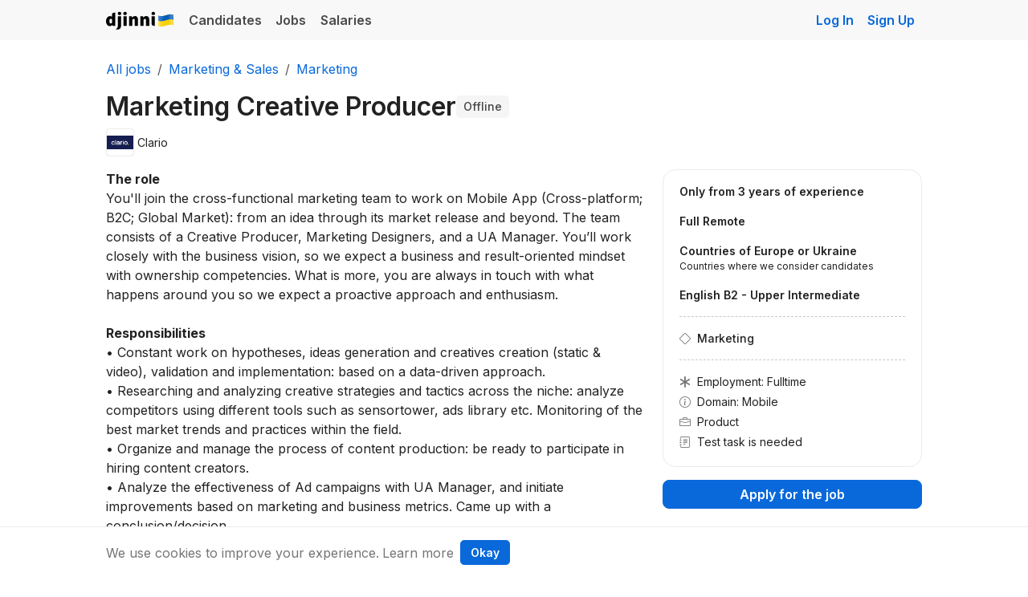

--- FILE ---
content_type: text/html; charset=utf-8
request_url: https://djinni.co/jobs/628176-marketing-creative-producer/
body_size: 8232
content:


















<!doctype html>
<html lang="en">
  <head>
  
<!-- ✨🧞‍♂️✨ 2 -->
    <title>Marketing Creative Producer at Clario – Djinni</title><meta charset="utf-8">
<meta http-equiv="x-ua-compatible" content="ie=edge">
<meta name="viewport" content="width=device-width, initial-scale=1">


  

  
  <meta name="ahrefs-site-verification" content="e3fb4f761d8fc47e3989aa951de60e8790deb948c9050a096c02e8c189ed4d54">
  <meta name="google-translate-customization" content="43b319e88d47400c-2c58b02d438c987e-gbc703ae24e1d942c-9"/>

    
  <meta name="description" content="The role
You&#39;ll join the cross-functional marketing team to work on Mobile App (Cross-platform; B2C; Global Market): from an idea through its market release...">
  <link rel="canonical" href="https://djinni.co/jobs/628176-marketing-creative-producer/">
  


    
  
  
    
  

  <meta property="og:type" content="article" />
  <meta property="og:title" content="Marketing Creative Producer at Clario " />
  <meta property="og:description" content="The role<br>You&#x27;ll join the cross-functional marketing team to work on Mobile App (Cross-platform; B2C; Global Market): from an idea through its market release and beyond. The team consists of a..." />
  <meta property="og:url" content="https://djinni.co/jobs/628176-marketing-creative-producer/" />
  <meta property="og:image" content="https://p.djinni.co/8c/0115815dc4d255adf9d2732d0a2ea3/Group_3_b8CkPMD_400.png">
  <meta name="twitter:card" content="summary" />
  <meta name="twitter:description" content="The role<br>You&#x27;ll join the cross-functional marketing team to work on Mobile App (Cross-platform; B2C; Global Market): from an idea through its market release and beyond. The team consists of a..." />
  <meta name="twitter:title" content="Marketing Creative Producer at Clario " />
  <meta name="twitter:image" content="https://p.djinni.co/8c/0115815dc4d255adf9d2732d0a2ea3/Group_3_b8CkPMD_400.png">
<meta name="application-name" content="&nbsp;"/>
<meta name="msapplication-TileColor" content="#4859FF" />
<meta name="msapplication-square310x310logo" content="/static/favicons/v03/mstile-310x310.png" />
<meta name="msapplication-square150x150logo" content="/static/favicons/v03/mstile-150x150.png" />
<meta name="msapplication-TileImage" content="/static/favicons/v03/mstile-144x144.png" />
<meta name="msapplication-square70x70logo" content="/static/favicons/v03/mstile-70x70.png" />

<link rel="apple-touch-icon-precomposed" sizes="152x152" href="/static/favicons/v03/apple-touch-icon-152x152.png" />
<link rel="apple-touch-icon-precomposed" sizes="144x144" href="/static/favicons/v03/apple-touch-icon-144x144.png" />
<link rel="apple-touch-icon-precomposed" sizes="120x120" href="/static/favicons/v03/apple-touch-icon-120x120.png" />
<link rel="apple-touch-icon-precomposed" sizes="114x114" href="/static/favicons/v03/apple-touch-icon-114x114.png" />
<link rel="apple-touch-icon-precomposed" sizes="76x76" href="/static/favicons/v03/apple-touch-icon-76x76.png" />
<link rel="apple-touch-icon-precomposed" sizes="72x72" href="/static/favicons/v03/apple-touch-icon-72x72.png" />
<link rel="apple-touch-icon-precomposed" sizes="60x60" href="/static/favicons/v03/apple-touch-icon-60x60.png" />
<link rel="apple-touch-icon-precomposed" sizes="57x57" href="/static/favicons/v03/apple-touch-icon-57x57.png" />

<link rel="icon" type="image/png" href="/static/favicons/v03/favicon-196x196.png" sizes="196x196" />
<link rel="icon" type="image/png" href="/static/favicons/v03/favicon-128.png" sizes="128x128" />
<link rel="icon" type="image/png" href="/static/favicons/v03/favicon-96x96.png" sizes="96x96" />
<link rel="icon" type="image/png" href="/static/favicons/v03/favicon-32x32.png" sizes="32x32" />
<link rel="icon" type="image/png" href="/static/favicons/v03/favicon-16x16.png" sizes="16x16" /><link rel="preconnect" href="https://fonts.googleapis.com">
<link rel="preconnect" href="https://fonts.gstatic.com" crossorigin>
<link href="https://fonts.googleapis.com/css2?family=Inter:wght@400;500;600;700&display=swap" rel="stylesheet">
<link rel="stylesheet" href="/static/fonts/bi/bootstrap-icons.min.css">
<link rel="preload" href="/static/fonts/bi/fonts/bootstrap-icons.woff2" as="font" type="font/woff2" crossorigin>
  


		
      



  
  
  
    
      <link rel="stylesheet" href="/static/generated/css/bootstrap_5.c1c9730e982820eae7e0.css" />
    
  
  
    
      <link rel="stylesheet" href="/static/generated/css/theme_next.b82b1218fe16c5844a49.css" />
    
  




    
      <link rel="stylesheet" href="/static/generated/css/common.87ace22dd9883e52b721.css" />
    
  
		
  
    
      <link rel="stylesheet" href="/static/generated/css/job_post.3e534dedbb44efa2300b.css" />
    
  


    
      




<script>
  window.LANG = 'en';
</script>
<script src="/static/js/jquery-3.7.1.min.js"></script>
<script src="/static/js/jquery-migrate-3.4.0.min.js"></script>
<script src="/static/js/htmx-2.0.3.min.js"></script>

    
    
      <script src="/static/generated/js/htmx_bs_tooltips.05abeb25ce581a45a204.js" hx-history="false"></script>
    
  

    
    
      <script src="/static/generated/js/htmx_loader.70aac038578ee56b5c9c.js" hx-history="false"></script>
    
  

    
    
      <script src="/static/generated/js/htmx_config.74b015142d1929cef924.js" hx-history="false"></script>
    
  


    
    
      <script src="/static/generated/js/715.54dfe5aa13e470552fce.js" hx-history="false"></script>
    
      <script src="/static/generated/js/sentry.a3cc86aa850263244f9a.js" hx-history="false"></script>
    
  



  
  <script src="/static/js/bootstrap4.min.js"></script>
  <script src="https://cdn.jsdelivr.net/npm/bootstrap@5.3.2/dist/js/bootstrap.bundle.min.js"></script>


    

		
  


    

		
      
          <script type="text/javascript">
_linkedin_partner_id = "3623514";
window._linkedin_data_partner_ids = window._linkedin_data_partner_ids || [];
window._linkedin_data_partner_ids.push(_linkedin_partner_id);
</script><script type="text/javascript">
(function(l) {
if (!l){window.lintrk = function(a,b){window.lintrk.q.push([a,b])};
window.lintrk.q=[]}
var s = document.getElementsByTagName("script")[0];
var b = document.createElement("script");
b.type = "text/javascript";b.async = true;
b.src = "https://snap.licdn.com/li.lms-analytics/insight.min.js";
s.parentNode.insertBefore(b, s);})(window.lintrk);
</script>
<noscript>
<img height="1" width="1" style="display:none;" alt="" src="https://px.ads.linkedin.com/collect/?pid=3623514&fmt=gif" />
</noscript>
      
          <script>(function(w,d,s,l,i){w[l]=w[l]||[];w[l].push({'gtm.start':
new Date().getTime(),event:'gtm.js'});var f=d.getElementsByTagName(s)[0],
j=d.createElement(s),dl=l!='dataLayer'?'&l='+l:'';j.async=true;j.src=
'https://www.googletagmanager.com/gtm.js?id='+i+dl;f.parentNode.insertBefore(j,f);
})(window,document,'script','dataLayer','GTM-PB353Q2');</script>
        
    

    
		
    
        
        
        
    
    <!-- Matomo -->
    <script>
      var _paq = window._paq = window._paq || [];
      _paq.push(['setDownloadExtensions', 'pdf|doc|docx|xls|xlsx|ppt|pptx|zip|rar|7z']);
      _paq.push(['setUserId', '3.135.232.26']);
      _paq.push(['setCustomDimension', 1, 'anonymous']);
      _paq.push(['setCustomDimension', 2, '']);
      _paq.push(['trackPageView']);
      _paq.push(['enableLinkTracking']);
      (function() {
        var u="//matomo.djinni.co/";
        _paq.push(['setTrackerUrl', u+'matomo.php']);
        _paq.push(['setSiteId', '1']);
        var d=document, g=d.createElement('script'), s=d.getElementsByTagName('script')[0];
        g.async=true; g.src=u+'matomo.js'; s.parentNode.insertBefore(g,s);
      })();
    </script>
    <!-- End Matomo Code -->









</head>

	<body
		hx-headers='{"X-CSRFToken": "vw5KBKaCKxA3IegQDMy7iaqQQp1pa9FqoNTDgd5oG45p4xH6IPVVGELb4OIVn1Vj"}'
		hx-ext="fix-bs-tooltips, response-alerts"
		data-csrf-token="vw5KBKaCKxA3IegQDMy7iaqQQp1pa9FqoNTDgd5oG45p4xH6IPVVGELb4OIVn1Vj"
		data-usertype="none"
    
    
	>
		
			<script>
	/**
		* *Warning*
		* The script applies critical styles. Keep it inline to avoid FOUC.
		*/
	(function () {
		// Load any existing theme preference from local storage
		const storedTheme = localStorage.getItem("theme");
		const isDarkMode = () => { return !!window.matchMedia && window.matchMedia("(prefers-color-scheme: dark)").matches };

		// Function to apply a theme
		function applyTheme(theme) {
			document.body.classList.remove("dark-theme", "light-theme");
			document.body.classList.add(theme + "-theme");
			document.body.setAttribute('data-bs-theme', theme);
		}

		if (storedTheme && storedTheme !== "auto") {
			applyTheme(storedTheme);
		} else if (isDarkMode()) {
			applyTheme("dark");
		}

		window.onload = function() {
			const themeSelectors = document.querySelectorAll('[data-toggle="color-theme"]');

			if (storedTheme) {
				themeSelectors.forEach(el => {el.value = storedTheme})
			}

			// Listen for changes to the theme selector
			themeSelectors.forEach((el) => {
				el.addEventListener("change", function() {
					const theme = this.value;

					localStorage.setItem("theme", theme);

					if (theme !== "auto") {
						applyTheme(theme);
					} else {
						applyTheme(isDarkMode() ? "dark" : "light");
					}
				});
			})

			if (window.matchMedia) {
				// Listen for changes in the user's preferred color scheme
				const matchMedia = window.matchMedia('(prefers-color-scheme: dark)');
				if (matchMedia.addEventListener) {
					matchMedia.addEventListener('change', changeTheme);
				} else {
					// Deprecated in favor of addEventListener but still used by Safari
					matchMedia.addListener(changeTheme);
				}
			}

			// Respond to a change in the value of the 'prefers-color-scheme' media feature
			function changeTheme(e) {
				const storedTheme = localStorage.getItem("theme")
				if (storedTheme && storedTheme !== "auto") return;

				if (e.matches) {
					applyTheme("dark");
				} else {
					applyTheme("light");
				}
			}
		}
	})();
</script>
		

    <div class="wrapper ">
      <div class="page-head">
        
          
                




          
          
        
        
  

        
              
                
                  




<nav class="nav navbar navbar-expand-sm navbar-light bg-light-custom p-0" role="navigation">
  <div class="container d-flex justify-content-between">
    <div class="navbar-header w-auto w-md-100 d-flex align-items-center pt-2 pb-2 pt-md-0 pb-md-0">
      <a href="/jobs/628176-marketing-creative-producer/" class="navbar-brand ms-0">Djinni</a>
    </div>

    <!-- Main navigation links -->
    <div class="collapse navbar-collapse">
      <ul class="nav navbar-nav pl-md-0">
        <li class="nav-item ">
          <a href="/developers/" class="nav-link">
            Candidates
          </a>
        </li>
        <li class="nav-item active">
          <a href="/jobs/" class="nav-link">
            Jobs
          </a>
        </li>
        <li class="nav-item ">
          <a href="/salaries/" class="nav-link">
            Salaries
          </a>
        </li>
      </ul>
    </div>

    <!-- Always visible Sign Up & Hidden Log In on mobile -->
    <ul class="nav navbar-nav ml-auto ms-auto">
      <li class="nav-item d-none d-md-block">
        <a
          class="sign-in-link nav-link js-analytics-event"
          href="/login?lang=en&from=job_detail&next=/jobs/628176-marketing-creative-producer/"
          data-analytics="auth_event"
          data-json-parameter='{ "action": "login", "from_page": "job_detail", "block": "navbar" }'
        >Log In</a>
      </li>
      <li class="nav-item">
        
          <a class="sign-in-link nav-link js-analytics-event"
             href="/signup?lang=en&from=job_detail"
             data-analytics="auth_event"
             data-json-parameter='{ "action": "signup", "from_page": "job_detail", "block": "navbar" }'
          >Sign Up</a>
        
      </li>
    </ul>

  </div> <!-- ./container -->
</nav>
                
              
        <div id="content-head" class="mb-4">  
  
    
      
  
  
  

  

  
</div>
      </div>

			<div class="container">
				<div id="htmx-top-alerts"></div>
				
					
  
  <div
    id=""
    class="toast position-fixed js-toast-success"
    role="alert"
    aria-live="assertive"
    aria-atomic="true"
    data-autohide="true"
    data-delay="3000"
  >
    <div class="d-flex align-items-center alert-success">
      <div class="toast-body" data-default-message=""></div>
      <button
        type="button"
        class="mx-2 mb-1 close d-none" 
        data-dismiss="toast" aria-label="Close"
      >
        <span aria-hidden="true">&times;</span>
      </button>
    </div>
  </div>

  
  <div
    id=""
    class="toast position-fixed js-toast-error"
    role="alert"
    aria-live="assertive"
    aria-atomic="true"
    data-autohide="true"
    data-delay="3000"
  >
    <div class="d-flex align-items-center alert-danger">
      <div class="toast-body" data-default-message="Error">Error</div>
      <button
        type="button"
        class="mx-2 mb-1 close d-none" 
        data-dismiss="toast" aria-label="Close"
      >
        <span aria-hidden="true">&times;</span>
      </button>
    </div>
  </div>


          
    
    
      <script src="/static/generated/js/htmx_response_alerts.fca9b3f774d18f957359.js" hx-history="false"></script>
    
  
				
				
  

  
  
  

  

  

  

  

  
  


			</div>
      

      <div class="page-content">
        
  <div class="container job-post-page">
    <header class="mb-3">
      
	
		<ol class="breadcrumb" itemscope itemtype="https://schema.org/BreadcrumbList">
			
				
			    <li class="breadcrumb-item" itemprop="itemListElement" itemscope itemtype="https://schema.org/ListItem">
			      <a itemprop="item" href="/jobs/">
			        <span itemprop="name">All jobs</span>
			      </a>
			      <meta itemprop="position" content="1" />
			    </li>
				
		  
				
			    <li class="breadcrumb-item" itemprop="itemListElement" itemscope itemtype="https://schema.org/ListItem">
			      <a itemprop="item" href="/jobs/keyword-marketing_and_sales">
			        <span itemprop="name">Marketing &amp; Sales</span>
			      </a>
			      <meta itemprop="position" content="2" />
			    </li>
				
		  
				
			    <li class="breadcrumb-item" itemprop="itemListElement" itemscope itemtype="https://schema.org/ListItem">
			      <a itemprop="item" href="/jobs/keyword-marketing">
			        <span itemprop="name">Marketing</span>
			      </a>
			      <meta itemprop="position" content="3" />
			    </li>
				
		  
		</ol>
	



      <h1 class="d-flex align-items-center flex-wrap" style="gap: 0.5rem;">
        <span>
          Marketing Creative Producer
          
        </span>

        
          <span class="badge fs-5 rounded-1 text-light-emphasis bg-light-subtle border-0 fw-medium">
            Offline
          </span>
        

        
      </h1>

      <div class="row align-items-center fs-5 ">
        
          <div class="col-auto">
            <div class="row align-items-center gx-1">
              <div class="col-auto">
                <a
                  href="/jobs/company-clario/"
                  class="picture"
                  
                >
                  <div class="recruiter-images-container">
                    




  


<div
  id=""
  class="userpic-wrapper userpic-color_2 userpic_sm  userpic-transparent is-company-logo userpic--logo"
  data-initials="C"
  style="--userpic-bg: var(--userpic-color-2)"
>
  
    <img
      class="userpic-image userpic-image_img"
      src="https://p.djinni.co/8c/0115815dc4d255adf9d2732d0a2ea3/Group_3_b8CkPMD_400.png"
      loading="lazy"
      alt=""
      onerror="this.classList.add('d-none')"
      itemprop="image"
    />
  
</div>

                  </div>
                </a>
              </div>
              <div class="col">
                <a
                  href="/jobs/company-clario/"
                  class="text-reset"
                >
                  Clario
                </a>
              </div>
              
              
            </div>
          </div>
        

        
      </div>

      <div class="mt-2">
        
        
        
        
        
      </div>

        

    </header>

    

    <div class="row">
      <div class="col-lg-8 order-lg-0 order-1">
        
          <div class="mb-4 job-post__description">
            <p><strong>The role</strong></p><p>You'll join the cross-functional marketing team to work on Mobile App (Cross-platform; B2C; Global Market): from an idea through its market release and beyond. The team consists of a Creative Producer, Marketing Designers, and a UA Manager. You’ll work closely with the business vision, so we expect a business and result-oriented mindset with ownership competencies. What is more, you are always in touch with what happens around you so we expect a proactive approach and enthusiasm.</p><p>&nbsp;</p><p><strong>Responsibilities</strong></p><p>• Constant work on hypotheses, ideas generation and creatives creation (static &amp; video), validation and implementation: based on a data-driven approach.</p><p>• Researching and analyzing creative strategies and tactics across the niche: analyze competitors using different tools such as sensortower, ads library etc. Monitoring of the best market trends and practices within the field.</p><p>• Organize and manage the process of content production: be ready to participate in hiring content creators.</p><p>• Analyze the effectiveness of Ad campaigns with UA Manager, and initiate improvements based on marketing and business metrics. Сame up with a conclusion/decision.</p><p>• Cooperate with the team (on a daily basis) to discuss acquisition results, marketing and business metrics: bring new ideas, approaches, instruments to meet team goals. You’ll be working side by side with the Product Marketing Manager, UA Manager and Designers.</p><p>&nbsp;</p><p><strong>Requirements</strong></p><p>• At least 2 years of Creative production experience with a focus on Western markets.</p><p>• You have extensive experience with META products &amp; promotion of mobile apps: сurrent trends, best practices, etc.</p><p>• Ability to create catchy ad concepts that are oriented to a target audience.</p><p>• Performance-based marketing and data-driven approach (the ability to get insights from data and implement them in practice). Experience with different analytical tools: Ads Manager, Motion App, Pre-Made Reports etc.</p><p>• Has a deep understanding of our audiences and great attention to nuance.</p><p>• Creativity: able to think differently and reframe the problem or situation.</p><p>• Empathy and eagle eye on the important details.</p><p>• Proactiveness and a strong sense of ownership.</p><p>• Open-minded and embraces change: the ability to work in a fast-changing environment.</p><p>&nbsp;</p><p><strong>Hiring Process</strong></p><p>&nbsp;</p><p>Stage 1: Interview with HR.</p><p>Stage 2: Technical assignment</p><p>Stage 3: Interview with Hiring Manager.</p>
          </div>
        

        

        

        
          <div class="mb-4">
            
            
            
            <div>
              <h2 class="fs-4">Required languages</h2>
              <table class="table table-sm table-borderless table-hover" style="max-width: 400px;">
                <tbody>
                  
                    <tr>
                      <td style="min-width: 40%;"><span class="fw-semibold">English</span></td>
                      <td>B2 - Upper Intermediate</td>
                    </tr>
                  
                </tbody>
              </table>
              
            </div>
          </div>
        

        

        

        

        

        
          <div id="apply_job"></div>


  <p>
    <strong class="text-danger">
      The job ad is no longer active
    </strong>
    <br>
    
  </p>
  <p>
    Look at the current
    <a href="/jobs/628176/similar-jobs/"
        >jobs
      Marketing
      &rarr;</a>
  </p>
 
        
        

      </div> 

      <div class="col-lg-4 order-lg-1 order-0 mb-4 mb-lg-0">
        





<aside>
  
    <div class="card card-body">
      
  <ul class="list-unstyled list-mb-3 font-size-small mb-0">
    <li>
      
  
  <div>
    <strong class="font-weight-600 capitalize-first-letter">
      Only
      
      
        from
        3 years of experience
      
    </strong>
  </div>
  

    </li>

    

    <li>
      
  
    <strong class="d-block font-weight-600">Full Remote</strong>
    
  

    </li>

    <li>
      
  <strong class="d-block font-weight-600">
    
    <span class="location-text">Countries of Europe or Ukraine</span>
</strong>

      <div class="font-size-extra-small">Countries where we consider candidates</div>
      
    </li>

    
    
      <li>
        <ul class="list-unstyled">
          
            <li>
              
              <div>
                <strong class="font-weight-600 capitalize-first-letter">
                  English B2 - Upper Intermediate
                </strong>
              </div>
            </li>
          
        </ul>
      </li>
    

    
  </ul>

  <hr class="hr--dashed">

  
  <ul id="job_extra_info" class="list-unstyled list-mb-3 font-size-small mb-0">
    <li>
      <div class="row gx-2">
        <div class="col-auto">
  <span class="bi bi-diamond text-secondary fs-5 mr-1"></span>
</div>
        <div class="col">
          <div class="fw-medium">Marketing</div>
          
        </div>
      </div>
    </li>
  </ul>

  <hr class="hr--dashed">

  <ul class="list-unstyled list-mb-3 font-size-small mb-0">
    
      <li class="mb-1">
        <div class="row gx-2">
          <div class="col-auto">
  <span class="bi bi-asterisk text-secondary mr-1"></span>
</div>
          <div class="col">Employment: Fulltime</div>
        </div>
    

    
      <li class="mb-1">
        <div class="row gx-2">
          <div class="col-auto">
  <span class="bi bi-info-circle text-secondary mr-1"></span>
</div>
          <div class="col">Domain: Mobile</div>
        </div>
      </li>
    

    
      <li class="mb-1">
        <div class="row gx-2">
          <div class="col-auto">
  <span class="bi bi-briefcase text-secondary mr-1"></span>
</div>
          <div class="col">Product</div>
        </div>
      </li>
    

    

    
      <li class="mb-1">
        <div class="row gx-2">
          <div class="col-auto">
  <span class="bi bi-journal-text text-secondary mr-1"></span>
</div>
          <div class="col">Test task is needed</div>
        </div>
      </li>
    
  </ul>


    </div>

    
      
        <div class="mt-3">
          <a
            href="/signup?lang=en&from=job_detail&type=candidate&next=/jobs/628176-marketing-creative-producer/?show_form=1"
            class="btn btn-primary w-100 mb-3 js-analytics-event"
            data-analytics="job_apply_anonymous"
            data-job-id="628176"
            data-json-parameter='{ "type": "sidebar_click" }'
          >
            Apply for the job
          </a>
        </div>
      
    
  

  <div class="card card-body border-0">
    
  </div>
</aside>
      </div>

    </div> 

    

    <div class="row mt-4 mb-4">
      <div class="col-sm-8">
        <div class="salaries-info-link card card-body border-0 bg-light-subtle">
          <div>
            📊
            <strong id="salary-suggestion">$1500-3500</strong>
            <span>Average salary range of similar jobs in</span>
            <a target="_blank" href="/salaries/?category=marketing&amp;work_format=full_remote&amp;exp=3&amp;english_level=upper&amp;ref=jobs_small"
              >analytics →</a>
          </div>
        </div>

        
        
          <div
               hx-get="/jobs/628176/similar-jobs/"
               hx-trigger="load"
               hx-swap="innerHTML">
            <div class="mt-3 mb-3 card card-body border-0 bg-light-subtle">
              Loading...
            </div>
          </div>
        

        
      </div>
    </div>


    
  </div> 

      </div>

			
				<div class="site-footer__wrapper">
  <footer id="site_footer" class="site-footer text-secondary border-top pt-3 pb-3 font-size-small fs-5 mt-5">
    <div class="container">
      <div class="row justify-content-between align-items-center gap-1">
        <div class="col-lg-auto">
          <div class="row">
            <div class="col-sm-auto mb-sm-0 mb-2">
              <a id="intercom-link" role="button" href="#" class="text-secondary">magic@djinni.co</a>
            </div>
            <div class="col-sm-auto mb-sm-0 mb-2">
              <a href="/pricing" class="text-secondary">
                Terms of Use
              </a>
            </div>

            <div class="col-sm-auto mb-sm-0 mb-2">
              <a href="https://djinni.nolt.io/trending" target="_blank" class="text-secondary">Suggest an idea</a>
            </div>

            <div class="col-sm-auto mb-sm-0 mb-2">
              <a href="/jobs/europe-remote/" class="text-secondary">Remote tech jobs in Europe</a>
            </div>

            
          </div>
        </div>
      </div>
    </div>
  </footer>
</div>
			

      <div id="htmx-modal" class="modal modal-lg" tabindex="-1" aria-hidden="true">
        <div class="modal-dialog">
          <div class="modal-content" id="htmx-modal-content"></div>
        </div>
      </div>

			
    </div>

    

    
      
		  
    

		

  		
    
    
      <script src="/static/generated/js/actions.b303b47457f0bebace67.js" hx-history="false"></script>
    
  
      
    
    
      <script src="/static/generated/js/track_event.e794ffdbc6decfb221ed.js" hx-history="false"></script>
    
  
      
    
    
      <script src="/static/generated/js/inner.8ca255bcb87867b999d4.js" hx-history="false"></script>
    
  
    

		
  <script type="module">
    document
      .querySelectorAll('[data-bs-toggle="popover"]')
      .forEach(function (el) {
        new bootstrap.Popover(el, {
          trigger: 'focus',
          placement: 'bottom'
        })
      });

    // Complain form
    $(".flag-candidate-btn").on("click", function (e) {
      $(".flag-candidate-btn").toggle();
      $(".flag-candidate-form").toggle();
      e.preventDefault();
    });

    $(".flag-candidate-dont-btn").on("click", function (e) {
      $(".flag-candidate-btn").toggle();
      $(".flag-candidate-form").toggle();
      e.preventDefault();
    });
  </script>


    

		
			
  
  

		


    
      <!-- Cookies consent popup -->
      <div id="cookie-consent" class="fixed-bottom bg-white bg-body border-top py-3" style="z-index: 1050; display: none;">
    <div class="container">
        <div class="d-flex flex-column flex-sm-row align-items-center gap-2 fs-6" style="font-size: 14px;">
            <div class="text-secondary mr-2">We use cookies to improve your experience.</div>
            
              <div class="col-auto px-1">
                <a href="/help/privacy" class="text-secondary">Learn more</a>
              </div>
            
            <div class="col-auto px-1">
              <button onclick="acceptCookies()" class="btn btn-primary btn-sm">Okay</button>
            </div>
        </div>
    </div>
</div>

<script>
  function acceptCookies() {
      localStorage.setItem('cookieConsent', 'true');
      document.getElementById('cookie-consent').style.display = 'none';
  }

  // Show banner if consent not given
  if (!localStorage.getItem('cookieConsent')) {
      document.getElementById('cookie-consent').style.display = 'block';
  }
</script>
    
  </body>
</html>

--- FILE ---
content_type: text/html; charset=utf-8
request_url: https://djinni.co/jobs/628176/similar-jobs/
body_size: 1014
content:


  
    <div class="mt-3 mb-3 card card-body border-0 bg-light-subtle">
      <div>
        <h2 class="mb-3 fs-4">Similar jobs</h2>

        <div class="mb-4">
          
            <div class='mb-3'>
              <div>
                <a href='/jobs/801121-email-marketing-marketing-automation-speciali/?from=similar_jobs5'>Email Marketing / Marketing Automation Specialist (Blueshift) for an Online News Media</a>
                <span class="small">at
                <a href="/jobs/company-flexmade/" class="text-reset">FlexMade</a></span>
              </div>
              <div class="fs-5 text-secondary">
                
    
    
    
    <span class="location-text">Countries of Europe or Ukraine</span>

  

                
              </div>
            </div>
          
            <div class='mb-3'>
              <div>
                <a href='/jobs/800999-ppc-specialist/?from=similar_jobs5'>PPC Specialist</a>
                <span class="small">at
                <a href="/jobs/company-wiserbrand/" class="text-reset">WiserBrand</a></span>
              </div>
              <div class="fs-5 text-secondary">
                
    
    
    
    <span class="location-text">Countries of Europe or Ukraine</span>

  

                
              </div>
            </div>
          
            <div class='mb-3'>
              <div>
                <a href='/jobs/778949-product-marketing-manager/?from=similar_jobs5'>Product Marketing Manager</a>
                <span class="small">at
                <a href="/jobs/company-sales-up2/" class="text-reset">Sales&#39;Up</a></span>
              </div>
              <div class="fs-5 text-secondary">
                
    
    
    
    <span class="location-text">Worldwide</span>

  

                
              </div>
            </div>
          
        </div>

        <div class="row">
          
          
            <div class="col-auto">
              <a href="https://djinni.co/jobs/company-clario/">
                <span itemprop="title">
                  All jobs
                  Clario
                  &rarr;
                </span>
              </a>
            </div>
          
         </div>

      </div>
    </div>
  


--- FILE ---
content_type: text/css
request_url: https://djinni.co/static/generated/css/theme_next.b82b1218fe16c5844a49.css
body_size: 6867
content:
@font-face{font-display:block;font-family:djinni-icons;font-style:normal;font-weight:400;src:url(/static/generated/fonts/a263099a912806520eaf.ttf?x8ka94) format("truetype"),url(/static/generated/fonts/fca31a8f06be806933b5.woff?x8ka94) format("woff"),url(/static/generated/fonts/f7b873c4c775e5e987ab.svg?x8ka94#djinni-icons) format("svg")}.dj-ic{speak:never;-webkit-font-smoothing:antialiased;-moz-osx-font-smoothing:grayscale;font-family:djinni-icons!important;font-style:normal;font-variant:normal;font-weight:400;line-height:1;text-transform:none}.dj-ic-magnifying-glass:before{color:#aaa;content:""}.dj-ic-arrow-left:before{color:#757575;content:""}.dj-ic-bubbles_2:before{color:#bbb;content:""}.dj-ic-checkmark-double-small:before{color:#aaa;content:""}.dj-ic-checkmark-small:before{color:#aaa;content:""}.dj-ic-ic_chevron-down-small:before{color:#aaa;content:""}.dj-ic-globus:before{color:#bbb;content:""}.dj-ic-macbook:before{color:#bbb;content:""}.dj-ic-square-check:before{color:#000;content:""}.dj-ic-suitcase-work:before{color:#bbb;content:""}.dj-ic-triangle-exclamation_24:before{color:#757575;content:""}.dj-ic-bubbles:before{color:#bbb;content:""}.dj-ic-crown:before{color:#bbb;content:""}.dj-ic-earth:before{color:#bbb;content:""}.dj-ic-bookmark:before{content:""}.dj-ic-bookmark-fill:before{content:""}.dj-ic-arrow-down-circle:before{content:""}.dj-ic-arrow-up-circle:before{content:""}.dj-ic-bell-off:before{content:""}.dj-ic-bell:before{content:""}.dj-ic-bubbles1:before{content:""}.dj-ic-buildings:before{content:""}.dj-ic-chart:before{content:""}.dj-ic-minus-circle:before{content:""}.dj-ic-plus-circle:before{content:""}.dj-ic-profile-circle:before{content:""}.dj-ic-plus-circle-fill:before{content:""}.dj-ic-minus-circle-fill:before{content:""}.dj-ic-arrow-up-circle-fill:before{content:""}.dj-ic-check-circle:before{content:""}.dj-ic-close-circle:before{content:""}.dj-ic-switch-off:before{content:""}.dj-ic-switch-on:before{content:""}.dj-ic-chevron-down-small:before{content:""}.dj-ic-search:before{content:""}.dj-ic-more:before{content:""}.dj-ic-delete:before{content:""}.dj-ic-warning:before{content:""}.dj-ic-thumbs_down:before{content:""}.dj-ic-document:before{content:""}.dj-ic-note:before{content:""}.dj-ic-unread1:before{content:""}.dj-ic-unread:before{content:""}.dj-ic-archive_box:before{content:""}.dj-ic-ai_profile:before{content:""}.dj-ic-people:before{content:""}.dj-ic-application:before{content:""}.dj-ic-decline:before{content:""}.dj-ic-person:before{content:""}.dj-ic-message:before{content:""}.dj-ic-chat:before{content:""}.dj-ic-paper_plane:before{content:""}.dj-ic-tg:before{content:""}.dj-ic-suit:before{content:""}.dj-ic-dollar:before{content:""}.dj-ic-email:before{content:""}.dj-ic-globe:before{content:""}.dj-ic-list:before{content:""}.dj-ic-link:before{content:""}.dj-ic-phone:before{content:""}.dj-ic-gh:before{content:""}.dj-ic-attachment:before{content:""}.dj-ic-write:before{content:""}.dj-ic-strikethrough:before{content:""}.dj-ic-glasses:before{content:""}.drag-over-above{position:relative}.drag-over-above:before{background-color:var(--primary);content:"";height:2px;left:0;position:absolute;right:0;top:-2px;z-index:1000}.drag-over-below{position:relative}.drag-over-below:after{background-color:var(--primary);bottom:-2px;content:"";height:2px;left:0;position:absolute;right:0;z-index:1000}.drag-container:has(.entry-row){position:relative}.drag-container.drag-over-first:before{top:5px}.drag-container.drag-over-first:before,.drag-container.drag-over-last:after{background-color:var(--primary);content:"";height:2px;left:0;position:absolute;right:0;z-index:1000}.drag-container.drag-over-last:after{bottom:5px}.dragging{opacity:.5}.drag-handle{cursor:ns-resize;user-select:none}.inbox-report-hire{font-size:1rem;position:relative}.inbox-report-hire .inbox-report-hire--form{background:var(--white);border:1px solid var(--gray-150);border-radius:4px;box-shadow:0 6px 12px rgba(0,0,0,.175);box-sizing:border-box;margin-top:0;padding:16px;position:absolute;right:0;top:calc(100% + 8px);z-index:20;z-index:1000}.inbox-report-hire--btn{margin-bottom:0;margin-left:12px;min-width:196px}.inbox-report-hire--icon{font-size:1em;font-weight:700;margin-left:-4px}.inbox-report-hire--form{margin-top:30px;width:540px}.inbox-report-hire--form .inbox-report-hire--title{margin-top:0}.inbox-report-hire--form .report-hire-select{margin-right:4px}.inbox-report-hire--form .inbox-report-hire--date{margin-bottom:0;margin-right:4px;width:144px}.inbox-report-hire--form .inbox-report-hire--submit{margin-bottom:0;min-width:105px}@media(max-width:641px){.inbox-report-hire{align-self:flex-start;order:0;width:100%}.inbox-report-hire .inbox-report-hire--form{top:100%;width:100%}.inbox-report-hire--btn{margin-bottom:10px;margin-left:0}.inbox-report-hire--form{width:100%}.inbox-report-hire--form .inbox-report-hire--date,.inbox-report-hire--form .inbox-report-hire--submit,.inbox-report-hire--form .report-hire-select{margin-bottom:10px;margin-right:8px}}.autocomplete--item{align-items:center;display:flex}.autocomplete--img{background:var(--gray-600);border-radius:50%;flex:35px 0 0;height:35px;margin-right:12px;overflow:hidden;width:35px}.autocomplete--img img{max-width:100%}.autocomplete--user-info{display:flex;flex-direction:column;max-width:calc(100% - 50px)}.autocomplete-name{color:var(--gray-dark);font-size:14px;line-height:18px;max-width:100%;overflow:hidden;text-overflow:ellipsis;white-space:nowrap}.autocomplete-email{color:var(--gray-600);font-size:12px;line-height:18px}.autocomplete-description{color:var(--gray-600);font-size:13px;line-height:16px}.report-hire-select{position:relative}.report-hire-select .select2-container+.select2-container.select2-container--open{left:0;top:0!important;width:100%}.report-hire-select .select2-container.select2-container--above+.select2-container.select2-container--open{bottom:0!important;top:auto!important}.report-hire-select .select2-container.select2-container--above+.select2-container.select2-container--open .select2-dropdown{bottom:0;display:flex;flex-direction:column-reverse;position:absolute}.report-hire-select .select2-container--default .select2-selection--single{background-color:var(--white)}.dark-theme .report-hire-select .select2-container--default .select2-selection--single{background-color:var(--body-bg);border-color:var(--border-color);color:var(--body-color)}.report-hire-select .select2-results__option--selected{background-color:var(--gray-lightest)}.report-hire-select .select2-results__option--highlighted{background-color:var(--primary)}.report-hire-select .select2-results__option--highlighted .autocomplete-description,.report-hire-select .select2-results__option--highlighted .autocomplete-email,.report-hire-select .select2-results__option--highlighted .autocomplete-name{color:var(--white)}.report-hire-select .select2-results{margin:4px 0;width:390px}.report-hire-select .select2-dropdown{background-color:var(--body-bg);border:none;border-radius:0}.report-hire-select .select2-selection--single{border-radius:.5rem}.report-hire-select .select2-results__options{background-color:var(--body-bg);border:1px solid var(--gray-400);border-radius:.5rem;padding:6px 0;width:390px}.report-hire-select .select2-search--dropdown input.select2-search__field{border:1px solid var(--gray-400);border-radius:.5rem;box-shadow:inset 0 1px 1px rgba(0,0,0,.08);color:var(--gray-600);font-size:14px;height:2.5rem;padding:6px 8px}.report-hire-select .select2-search--dropdown input.select2-search__field:focus{border-color:#66afe9;box-shadow:inset 0 1px 1px rgba(0,0,0,.08),0 0 8px rgba(102,175,233,.6);outline:0}.report-hire-select .select2-search--dropdown{padding:0}.report-hire-select .select2-container--default .select2-selection--single .select2-selection__rendered{color:var(--gray-900)}.report-hire-select .select2-selection__arrow{display:none}.report-hire-select .select2-hidden-accessible{left:33px;top:33px}.report-hire-select .select2-selection{border:1px solid var(--gray-150);box-shadow:inset 0 1px 1px rgba(0,0,0,.08);color:var(--gray-600);font-size:14px;height:2.5rem;padding:5px 9px 4px 3px}.dark-theme .report-hire-select .select2-selection{box-shadow:none}@media(max-width:641px){.report-hire-select .select2-container .select2-results,.report-hire-select .select2-container .select2-results__options{width:300px}}.job-selector-btn:disabled{opacity:.3}.job-selector-visual{position:relative}.job-selector-visual .result{align-items:center;display:flex;justify-content:space-between;text-align:left;width:100%}.job-selector-visual .chosen-job-title{overflow:hidden;text-overflow:ellipsis;white-space:nowrap}.job-selector-visual .list-wrapper{background:var(--body-bg);border:1px solid var(--gray-150);border-radius:6px;box-shadow:0 5px 10px rgba(0,0,0,.2);left:0;max-height:545px;max-width:500px;min-width:300px;overflow-y:auto;padding:5px 0;position:absolute;top:0;width:90vw;z-index:1}.job-selector-visual .search{margin-left:5px;width:calc(100% - 10px)}.job-selector-visual .list label{display:block;font-weight:400;margin-bottom:0;padding:7px 10px;user-select:none}.job-selector-visual .list input:checked+label{background-image:linear-gradient(180deg,#08c,#0077b3);color:var(--white)}.job-selector-visual .list label:hover{background:var(--gray-lightest)}.job-selector-visual .list label span.description{-webkit-line-clamp:2;-webkit-box-orient:vertical;display:-webkit-box;overflow:hidden}@media(min-width:430px)and (max-width:767px){.job-selector-visual .list-wrapper{left:unset;right:0}}.job-selector-v2 .dropdown-toggle{min-width:200px}.job-selector-v2 .dropdown-toggle:disabled{opacity:.3}.job-selector-v2 .dropdown-menu{max-width:500px;min-width:300px}@media(max-width:576px){.job-selector-v2 .dropdown-menu{max-width:90vw;min-width:280px}}.job-selector-v2 .job-selector-list{max-height:320px;overflow-y:auto}.job-selector-v2 .job-selector-item.active{background-color:var(--gray-100);color:var(--gray-700)}.btn-light{--btn-bg:var(--body-bg);--btn-border-color:var(--border-color);--btn-hover-bg:var(--light-bg-subtle)}[data-bs-theme=dark] .btn-light{--btn-color:var(--white);--btn-hover-color:var(--white);--btn-active-color:var(--white);--btn-active-bg:var(--dark-bg)}.ck-balloon-panel{display:none!important}.ck-editor{--ck-border-radius:0.5rem;--ck-color-toolbar-border:var(--border-color);--ck-color-base-border:var(--border-color)}.is-invalid .ck-editor{--ck-color-base-border:var(--danger)}.ck.ck-editor ol,.ck.ck-editor p,.ck.ck-editor ul{margin-bottom:0}.ck.ck-editor .ck-editor__editable{min-height:250px}.ck.ck-editor .ck-editor__top{border-bottom:1px solid var(--border-color);position:sticky;top:0;z-index:10}.ck.ck-editor .ck-editor__main{border-top:none}.dark-theme{--ck-color-text:var(--body-color);--ck-color-button-on-background:var(--link-hover-color);--ck-color-base-background:var(--body-bg);--ck-color-base-foreground:var(--body-color);--ck-color-toolbar-background:var(--body-bg);--ck-color-button-default-background:var(--body-bg);--ck-color-button-default-hover-background:var(--gray-200);--ck-color-button-on-hover-background:var(--link-hover-color);--ck-color-button-default-active-background:var(--gray-300);--ck-color-button-on-active-background:var(--gray-300);--ck-color-input-background:var(--body-bg);--ck-color-list-background:var(--body-bg);--ck-color-list-hover-background:var(--body-bg);--ck-color-panel-background:var(--body-bg);--ck-color-tooltip-background:var(--body-bg);--ck-color-tooltip-color:var(--body-color)}.ck.ck-sticky-panel .ck-sticky-panel__placeholder{display:none!important}.ck.ck-sticky-panel .ck-sticky-panel__content_sticky{position:static!important;width:100%!important}.ck.ck-toolbar.ck-toolbar_grouping{border-bottom-left-radius:0!important}.ck-focused{border-color:#84b4ed!important;box-shadow:0 0 0 .25rem rgba(9,105,218,.25)!important;position:relative;z-index:10}.ck-editor-text ol,.ck-editor-text p,.ck-editor-text ul{margin-bottom:0}.ck-editor-text b,.ck-editor-text strong{font-weight:600}.form-switch.form-dj-switch{--margin-start:1.75rem;padding-left:var(--margin-start)}.form-switch.form-dj-switch .form-check-input{background-color:var(--gray-600);border-color:var(--gray-600);height:.95em;margin-left:calc(var(--margin-start)*-1);margin-top:.3125em;width:1.45em}.form-switch.form-dj-switch .form-check-input,.form-switch.form-dj-switch .form-check-input:active,.form-switch.form-dj-switch .form-check-input:focus{--form-switch-bg:url("data:image/svg+xml;charset=utf-8,%3Csvg xmlns='http://www.w3.org/2000/svg' viewBox='-4 -4 8 8'%3E%3Ccircle r='3' fill='%23fff'/%3E%3C/svg%3E")}.form-switch.form-dj-switch .form-check-input:checked{background-color:var(--primary);border-color:var(--primary)}.form-switch.form-dj-switch .form-check-input:checked~.form-check-label{color:var(--primary)}.form-switch.form-dj-switch .form-check-label{color:var(--secondary);font-weight:590}.form-check-input.form-check-input--x:checked{background-color:var(--danger);background-image:url("data:image/svg+xml,%3Csvg xmlns='http://www.w3.org/2000/svg' width='120' height='120' viewBox='0 0 120 120'%3E%3Crect width='100%' height='100%' fill='none' /%3E%3Cline x1='20' y1='20' x2='100' y2='100' stroke='%23fff' stroke-width='20' /%3E%3Cline x1='20' y1='100' x2='100' y2='20' stroke='%23fff' stroke-width='20' /%3E%3C/svg%3E");border-color:var(--danger)}.entry-row .form-select--experience-years{flex:0 0 40%}.entry-row .form-select--language-level{flex:0 0 45%}.entry-row .ts-wrapper.form-control{border-bottom-left-radius:.5rem!important;border-top-left-radius:.5rem!important}.form-control.form-control--fake-select2{padding:0}.form-control.form-control--fake-select2 .form-select,.form-control.form-control--fake-select2 .select2-selection{border:0}select option[value=""]{color:#999;font-style:italic}.job-item__title-link:visited{color:var(--visited)}.response-rate-indicator{border-radius:50%;display:block;height:12px;width:12px}.response-rate-indicator.response_rate_low{background:#cf222e}.response-rate-indicator.response_rate_middle{background:#fe6148}.response-rate-indicator.response_rate_high{background:#ffc107}.response-rate-indicator.response_rate_top{background:#1a8754}.company-page .banner_predebt{display:none}.company-page-label{border:1px solid var(--border-color);border-radius:1rem;padding:.25rem .75rem}.nav-pills-sm{--nav-link-padding-y:0.25rem;--nav-link-padding-x:0.5rem;--nav-link-font-size:0.875rem}.card-body .nav-pills-sm{margin-left:calc(var(--nav-link-padding-x)*-1);margin-right:calc(var(--nav-link-padding-x)*-1)}.nav-pills-light{--nav-pills-link-active-bg:var(--light-bg-subtle);--nav-pills-link-active-color:var(--body-color);--nav-link-color:var(--body-color)}.text-gray-100{color:var(--gray-100)}.bg-gray-100{background-color:var(--gray-100)}.border-gray-100{border-color:var(--gray-100)}.text-gray-150{color:var(--gray-150)}.bg-gray-150{background-color:var(--gray-150)}.border-gray-150{border-color:var(--gray-150)}.text-gray-200{color:var(--gray-200)}.bg-gray-200{background-color:var(--gray-200)}.border-gray-200{border-color:var(--gray-200)}.text-gray-300{color:var(--gray-300)}.bg-gray-300{background-color:var(--gray-300)}.border-gray-300{border-color:var(--gray-300)}.text-gray-400{color:var(--gray-400)}.bg-gray-400{background-color:var(--gray-400)}.border-gray-400{border-color:var(--gray-400)}.text-gray-500{color:var(--gray-500)}.bg-gray-500{background-color:var(--gray-500)}.border-gray-500{border-color:var(--gray-500)}.text-gray-600{color:var(--gray-600)}.bg-gray-600{background-color:var(--gray-600)}.border-gray-600{border-color:var(--gray-600)}.text-gray-700{color:var(--gray-700)}.bg-gray-700{background-color:var(--gray-700)}.border-gray-700{border-color:var(--gray-700)}.text-gray-800{color:var(--gray-800)}.bg-gray-800{background-color:var(--gray-800)}.border-gray-800{border-color:var(--gray-800)}.text-gray-900{color:var(--gray-900)}.bg-gray-900{background-color:var(--gray-900)}.border-gray-900{border-color:var(--gray-900)}.select2-container{--select2-border-color:var(--border-color)}.select2-container .select2-search--dropdown .select2-search__field,.select2-container .select2-selection{appearance:none;background-clip:padding-box;background-color:var(--body-bg);border:var(--border-width) solid var(--select2-border-color);border-radius:.5rem;color:var(--body-color);display:block;font-size:1rem;font-weight:400;height:auto;line-height:1.5;padding:.3125rem .75rem;transition:border-color .15s ease-in-out,box-shadow .15s ease-in-out;width:100%}@media(prefers-reduced-motion:reduce){.select2-container .select2-search--dropdown .select2-search__field,.select2-container .select2-selection{transition:none}}.select2-container .select2-selection--single .select2-selection__rendered{line-height:1.5}.select2-container .select2-dropdown{background-color:var(--body-bg);border:var(--border-width) solid var(--select2-border-color)}.select2-container .select2-selection--single .select2-selection__rendered{color:var(--body-color)}.select2-container .select2-selection__arrow{display:none}.select2-container .select2-selection--single .select2-selection__rendered{padding-left:0}.is-invalid .select2-container{--select2-border-color:var(--danger)}.tagify,.tags-look{--tag-bg:var(--tertiary-bg);--tag-hover:var(--tag-bg);--tag-text-color:var(--body-color);--tag-pad:4px 7px;--tag-remove-btn-color:var(--body-color);--tag-remove-btn-bg:transparent;--tag-remove-bg:var(--tag-hover);--tags-border-color:var(--gray-150);--tag-border-radius:0.25rem;--tag-inset-shadow-size:100px;--tag-hide-transition:0ms;border-radius:.5rem;padding:.25rem;transform:translateY(1px);width:100%}.dark-theme .tagify,.dark-theme .tags-look{--tag-bg:var(--gray-150);--tags-border-color:var(--gray-200);--tag-text-color:var(--gray-900);--tag-remove-btn-color:var(--gray-900);--placeholder-color:var(--gray-500);--placeholder-color-focus:var(--gray-500)}.tagify.tagify--focus,.tags-look.tagify--focus{border-radius:.5rem .5rem 0 0}.tagify .tagify__tag-text,.tags-look .tagify__tag-text{cursor:default;font-weight:590;word-break:break-all}.tagify .tagify__tag,.tags-look .tagify__tag{margin:.125rem}.tagify .tagify__tag>div:before,.tags-look .tagify__tag>div:before{animation:none;inset:0}.tagify .tagify__tag:focus div:before,.tagify .tagify__tag:hover:not([readonly]) div:before,.tags-look .tagify__tag:focus div:before,.tags-look .tagify__tag:hover:not([readonly]) div:before{--tag-bg-inset:0;transition:none}.tagify__tag--hide{transition:none}.tagify:hover:not(.tagify--focus):not(.tagify--invalid){border-color:var(--gray-200)!important}.tags-look .tagify__dropdown__item{background-color:var(--tag-bg)!important;border:0;border-radius:.25rem;color:var(--tag-text-color);cursor:pointer;display:inline-block;margin:.125rem;padding:3px 7px 4px;transition:0s;vertical-align:middle}.tags-look .tagify__dropdown__item:hover{background-color:var(--tag-bg);border-color:var(--tag-bg);color:var(--tag-text-color)}.tags-look .tagify__dropdown__item--hidden{border:0;margin:.2em 0;max-height:none;max-width:0;padding:.3em 0;text-indent:-20px;white-space:nowrap}.tagify-suggestions-footer{font-size:23px}.tagify__tag>div{max-width:calc(100% - 1rem)}.tagify.is-invalid{--tags-border-color:var(--danger)}.has-error .tagify--empty{border-color:var(--danger)}.tagify__dropdown{border-radius:0 0 .5rem .5rem;padding:0!important;transform:none}.tagify__dropdown__item--hidden{display:none!important;margin:0!important;transition:var(--tagify-dd-item--hidden-duration,.3s)!important}.tagify__dropdown__item--hidden>*{opacity:0!important;transform:translateY(-100%)!important;transition:none!important}.tagify__dropdown__wrapper{border-color:var(--gray-200);border-radius:0 0 .5rem .5rem;padding:.25rem}.tagify__input{font-size:.875rem;line-height:1rem;padding:.125rem 0}.dark-theme .tagify__dropdown__wrapper{background:var(--gray-100)}.dark-theme .tagify__dropdown__item{animation:none;background:var(--gray-500)!important;transition:none}.dark-theme .tags-look .tagify__dropdown__item{background:var(--gray-100)!important;border:1px solid var(--gray-200)!important;color:var(--gray-600)!important}.dark-theme .tags-look .tagify__dropdown__item:hover{background:var(--gray-150)!important;border-color:var(--gray-150)!important;color:var(--gray-900)!important}.topbanner .close{right:1rem;top:.8rem}.topbanner .close>span{display:none}.table-templates a{color:var(--gray-600);cursor:pointer;font-weight:500}.templates-table-wrapper{max-height:300px;overflow-y:auto;padding-right:1rem}.templates-table-active{background:rgba(51,122,183,.2)}.templates-block .table tr:first-child td{border-top:none}.templates-list-icon{width:30px}.templates-block .control-label{text-align:right}@media screen and (min-width:767px){.add-new-template-btn{margin-top:24px;text-align:right}}.table tr td.templates-list-icon{padding:8px 3px;width:30px}.templates-content .table{border:none}.templates-content .table tr{border:none;transition:background-color .2s ease}.templates-content .table tr:hover{background-color:var(--gray-100,#f8f9fa)}.templates-content .table td{border-top:1px solid var(--gray-150);padding:.6rem .5rem;vertical-align:middle}.templates-content .table td:first-child{padding-left:.75rem}.templates-content .table td:last-child{padding-right:.75rem}.templates-content .table tr:first-child td{border-top:none}@media screen and (max-width:767px){.templates-block .control-label{text-align:left}.templates-form{border-top:1px solid var(--gray-400);padding-top:15px}}.candidate-public-page .templates-block .table{--table-color:var(--gray-150);--table-hover-color:var(--gray-150)}.warning-link{color:inherit;text-decoration:underline}.warning-link:active,.warning-link:hover,.warning-link:visited{color:inherit}.detail--title-wrapper{padding-right:2rem;position:relative}.detail--title-wrapper .btn-favorite{left:auto;position:absolute;right:0;top:0;z-index:2}@media(min-width:1000px){.detail--title-wrapper{padding-right:0}.detail--title-wrapper .btn-favorite{font-size:2rem;left:-2.9rem;right:auto;top:-.4rem}}.candidate-public-page .hidden{display:none}.candidate-public-page .hintbox-wrapper{margin:40px 0}.candidate-public-page footer .container h4{margin-top:0!important;padding-top:0}.candidate-public-page .under-pokefield-block{display:flex;flex-wrap:wrap}.candidate-public-page .under-pokefield-block>*{flex-basis:0;flex-grow:11;min-width:200px}.candidate-public-page .under-pokefield-block .right{flex-grow:14;padding-top:5px}[data-bs-theme=dark]{--gray-dark:#ddd;--secondary:#adb5bdbf;--success:#30b38b;--info:#22b5f2;--warning:#f5a623;--danger:#d13030;--light:var(--gray-150);--dark:var(--gray-100);--white:var(--gray-900);--gray:var(--gray-500);--blue-bg-subtle:#031633;--indigo-bg-subtle:#140330;--purple-bg-subtle:#160d27;--pink-bg-subtle:#2b0a1a;--red-bg-subtle:#2c0b0e;--orange-bg-subtle:#33130e;--yellow-bg-subtle:#332701;--green-bg-subtle:#051b11;--teal-bg-subtle:#06281e;--cyan-bg-subtle:#032830;--red-border-subtle:#842028c0;--yellow-border-subtle:#997404c0;--green-border-subtle:#0f5132c0;--red-text-subtle:#ea868f;--yellow-text-subtle:#ffda6a;--green-text-subtle:#75b798;--new-message-bg:#343a40;--new-message-bg-hover:#212529;--new-message-border:#343a40;--gray-lightest:#2b3036;--brand:#c8a2c8;--visited:#cd94ff;--promo:#2b3036;--blue-light:#2b3036;--blue-lightest:#343a40;--body-bg:#212529;--body-color:#adb5bd;--body-color-emphasis:#fff;--light-translucent:hsla(0,0%,100%,.04);--border-color:#495057;--link-color:#85b6fe;--link-hover-color:#a4c8fe;--gray-100:#212529;--gray-150:#2b3036;--gray-200:#343a40;--gray-300:#495057;--gray-400:#6c757d;--gray-500:#adb5bd;--gray-600:#ced4da;--gray-700:#dee2e6;--gray-800:#e9ecef;--gray-900:#f8f9fa;--component-bg:#212529;background-color:var(--body-bg);color:var(--body-color)}[data-bs-theme=dark] .navbar-nav{--nav-link-hover-color:#fff}[data-bs-theme=dark] .form-control{color:#f8f9fa!important}[data-bs-theme=dark] .bg-extra-light{filter:invert(80%)}[data-bs-theme=dark] .text-primary{color:var(--primary)!important}[data-bs-theme=dark] a.text-primary:focus,[data-bs-theme=dark] a.text-primary:hover{opacity:.8}[data-bs-theme=dark] .text-secondary{color:var(--secondary)!important}[data-bs-theme=dark] a.text-secondary:focus,[data-bs-theme=dark] a.text-secondary:hover{opacity:.8}[data-bs-theme=dark] .text-success{color:var(--success)!important}[data-bs-theme=dark] a.text-success:focus,[data-bs-theme=dark] a.text-success:hover{opacity:.8}[data-bs-theme=dark] .text-info{color:var(--info)!important}[data-bs-theme=dark] a.text-info:focus,[data-bs-theme=dark] a.text-info:hover{opacity:.8}[data-bs-theme=dark] .text-warning{color:var(--warning)!important}[data-bs-theme=dark] a.text-warning:focus,[data-bs-theme=dark] a.text-warning:hover{opacity:.8}[data-bs-theme=dark] .text-danger{color:var(--danger)!important}[data-bs-theme=dark] a.text-danger:focus,[data-bs-theme=dark] a.text-danger:hover{opacity:.8}[data-bs-theme=dark] .text-light{color:var(--light)!important}[data-bs-theme=dark] a.text-light:focus,[data-bs-theme=dark] a.text-light:hover{opacity:.8}[data-bs-theme=dark] .text-dark{color:var(--dark)!important}[data-bs-theme=dark] a.text-dark:focus,[data-bs-theme=dark] a.text-dark:hover{opacity:.8}[data-bs-theme=dark] .text-brand{color:var(--brand)!important}[data-bs-theme=dark] a.text-brand:focus,[data-bs-theme=dark] a.text-brand:hover{opacity:.8}[data-bs-theme=dark] .text-white{color:var(--dark)!important}[data-bs-theme=dark] .text-dark{color:var(--white)!important}[data-bs-theme=dark] .text-gray-100{color:#212529!important}[data-bs-theme=dark] a.text-gray-100:focus,[data-bs-theme=dark] a.text-gray-100:hover{opacity:.8}[data-bs-theme=dark] .text-gray-150{color:#2b3036!important}[data-bs-theme=dark] a.text-gray-150:focus,[data-bs-theme=dark] a.text-gray-150:hover{opacity:.8}[data-bs-theme=dark] .text-gray-200{color:#343a40!important}[data-bs-theme=dark] a.text-gray-200:focus,[data-bs-theme=dark] a.text-gray-200:hover{opacity:.8}[data-bs-theme=dark] .text-gray-300{color:#495057!important}[data-bs-theme=dark] a.text-gray-300:focus,[data-bs-theme=dark] a.text-gray-300:hover{opacity:.8}[data-bs-theme=dark] .text-gray-400{color:#6c757d!important}[data-bs-theme=dark] a.text-gray-400:focus,[data-bs-theme=dark] a.text-gray-400:hover{opacity:.8}[data-bs-theme=dark] .text-gray-500{color:#adb5bd!important}[data-bs-theme=dark] a.text-gray-500:focus,[data-bs-theme=dark] a.text-gray-500:hover{opacity:.8}[data-bs-theme=dark] .text-gray-600{color:#ced4da!important}[data-bs-theme=dark] a.text-gray-600:focus,[data-bs-theme=dark] a.text-gray-600:hover{opacity:.8}[data-bs-theme=dark] .text-gray-700{color:#dee2e6!important}[data-bs-theme=dark] a.text-gray-700:focus,[data-bs-theme=dark] a.text-gray-700:hover{opacity:.8}[data-bs-theme=dark] .text-gray-800{color:#e9ecef!important}[data-bs-theme=dark] a.text-gray-800:focus,[data-bs-theme=dark] a.text-gray-800:hover{opacity:.8}[data-bs-theme=dark] .text-gray-900{color:#f8f9fa!important}[data-bs-theme=dark] a.text-gray-900:focus,[data-bs-theme=dark] a.text-gray-900:hover{opacity:.8}[data-bs-theme=dark] .text-muted{color:var(--secondary)!important}[data-bs-theme=dark] a.btn-primary{color:#fff}[data-bs-theme=dark] h1,[data-bs-theme=dark] h2,[data-bs-theme=dark] h3{color:var(--gray-900)}[data-bs-theme=dark] .border,[data-bs-theme=dark] .border-bottom,[data-bs-theme=dark] .border-left,[data-bs-theme=dark] .border-right,[data-bs-theme=dark] .border-top{border-color:var(--border-color)!important}[data-bs-theme=dark] .btn-link,[data-bs-theme=dark] .text-primary{color:var(--link-color)!important}[data-bs-theme=dark] .btn-link:hover,[data-bs-theme=dark] .text-primary:hover{color:var(--link-hover-color)!important}[data-bs-theme=dark] .navbar{background-color:var(--body-bg);color:var(--body-color)}[data-bs-theme=dark] .navbar-nav .nav-link{color:#ced4da}[data-bs-theme=dark] .card{background-color:var(--gray-100)}[data-bs-theme=dark] .card,[data-bs-theme=dark] .card-footer,[data-bs-theme=dark] .card-header{border-color:var(--border-color);color:var(--body-color)}[data-bs-theme=dark] .form-control,[data-bs-theme=dark] input[type=email],[data-bs-theme=dark] input[type=number],[data-bs-theme=dark] input[type=search],[data-bs-theme=dark] input[type=text]{background-color:var(--component-bg);border-color:var(--border-color);color:var(--gray-900)}[data-bs-theme=dark] .form-control:focus,[data-bs-theme=dark] input[type=email]:focus,[data-bs-theme=dark] input[type=number]:focus,[data-bs-theme=dark] input[type=search]:focus,[data-bs-theme=dark] input[type=text]:focus{border-color:var(--primary);box-shadow:0 0 0 .2rem rgba(var(--primary-rgb),.25)}[data-bs-theme=dark] .dropdown-menu{background-color:var(--component-bg);color:var(--body-color)}[data-bs-theme=dark] .list-group-item{background-color:var(--component-bg);border-color:var(--border-color)}[data-bs-theme=dark] .table td,[data-bs-theme=dark] .table th{background-color:var(--gray-100);border-color:var(--border-color);color:var(--body-color)}[data-bs-theme=dark] .modal-content{background-color:var(--gray-100)}[data-bs-theme=dark] .btn-outline-dark{border-color:var(--border-color);color:var(--gray-900)}[data-bs-theme=dark] .info-banner-custom{color:#222!important}[data-bs-theme=dark] .info-banner-custom a{color:#0969da!important}:root{scroll-behavior:auto!important}.fs-xs{font-size:11px}input[type=number]{-moz-appearance:textfield}input[type=number]::-webkit-inner-spin-button,input[type=number]::-webkit-outer-spin-button{-webkit-appearance:none;margin:0}.btn-close>*{display:none}.btn-unstyled{background:none;border:none;font-weight:400;padding:0;text-align:left}.btn-unstyled,.cursor-pointer{cursor:pointer}.text-dark-orange{color:#ff8c00!important}.dj-ic:before{color:inherit}.alert-accent{background:#f0f8ff;color:#483d8b}.alert-accent a,.alert-accent p{color:#483d8b}.dj-ic.ic-small{font-size:1.25rem;line-height:1.25rem;width:1.25rem}.dj-ic.ic-regular{font-size:1.5rem;line-height:1.5rem;width:1.5rem}.bi.ic-small{line-height:1.25rem;text-align:center;width:1.25rem}.bi.ic-regular{font-size:1.2rem;line-height:1.5rem;text-align:center;width:1.5rem}.hover-underline:hover{text-decoration:underline}.border-dashed{border-style:dashed}.is-new__badge{display:none!important}.is-new{position:relative}.is-new .is-new__badge{bottom:calc(95% - 10px);display:inline-block!important;font-size:10px;font-weight:600;left:100%;padding:.2em .4em;position:absolute}.btn .is-new__badge{left:calc(100% - 1em);line-height:1;padding:.1em .4em}

--- FILE ---
content_type: text/css
request_url: https://djinni.co/static/generated/css/job_post.3e534dedbb44efa2300b.css
body_size: 289
content:
.job-post__description p{margin:0}.dot{background-color:var(--gray-light);border-radius:50%;display:inline-block;height:8px;margin-right:.25rem;width:8px}.embedded-iframe{height:344px;width:100%}@media screen and (max-width:767px){.embedded-iframe{height:240px;max-width:420px;width:100%}}

--- FILE ---
content_type: application/javascript; charset=utf-8
request_url: https://djinni.co/static/generated/js/track_event.e794ffdbc6decfb221ed.js
body_size: 1146
content:
(()=>{"use strict";function t(e){return t="function"==typeof Symbol&&"symbol"==typeof Symbol.iterator?function(t){return typeof t}:function(t){return t&&"function"==typeof Symbol&&t.constructor===Symbol&&t!==Symbol.prototype?"symbol":typeof t},t(e)}function e(e,n,o){return(n=function(e){var n=function(e){if("object"!=t(e)||!e)return e;var n=e[Symbol.toPrimitive];if(void 0!==n){var o=n.call(e,"string");if("object"!=t(o))return o;throw new TypeError("@@toPrimitive must return a primitive value.")}return String(e)}(e);return"symbol"==t(n)?n:n+""}(n))in e?Object.defineProperty(e,n,{value:o,enumerable:!0,configurable:!0,writable:!0}):e[n]=o,e}function n(t,e){var n=Object.keys(t);if(Object.getOwnPropertySymbols){var o=Object.getOwnPropertySymbols(t);e&&(o=o.filter((function(e){return Object.getOwnPropertyDescriptor(t,e).enumerable}))),n.push.apply(n,o)}return n}function o(t){for(var o=1;o<arguments.length;o++){var r=null!=arguments[o]?arguments[o]:{};o%2?n(Object(r),!0).forEach((function(n){e(t,n,r[n])})):Object.getOwnPropertyDescriptors?Object.defineProperties(t,Object.getOwnPropertyDescriptors(r)):n(Object(r)).forEach((function(e){Object.defineProperty(t,e,Object.getOwnPropertyDescriptor(r,e))}))}return t}function r(t,e){var n={event_name:t,csrfmiddlewaretoken:document.body.dataset.csrfToken};e&&e.additional_info&&(n.additional_info=e.additional_info),e&&e.candidate_id&&(n.candidate_id=e.candidate_id),e&&e.recruiter_id&&(n.recruiter_id=e.recruiter_id),e&&e.company_id&&(n.company_id=e.company_id),e&&e.source&&(n.source=e.source),$.ajax({url:"/api/event/",contentType:"application/json",dataType:"json",data:JSON.stringify(n),headers:{"X-CSRFToken":n.csrfmiddlewaretoken},type:"POST"})}function i(e){var n=$(e).data("analytics"),i=$(e).data("candidate-id"),a=$(e).data("recruiter-id"),c=$(e).data("company-id"),d=$(e).data("job-id"),u=$(e).data("source-page"),s=$(e).data("parameter"),f=$(e).data("json-parameter"),l=$(e).data("intercom"),y={additional_info:{}};i&&(y.candidate_id=i),a&&(y.recruiter_id=a),c&&(y.company_id=c),d&&(y.additional_info.job_id=d),u&&(y.source=u),s&&(y.additional_info.parameter=s),f&&("object"!==t(f)&&(f=JSON.parse(f)),y.additional_info=o(o({},y.additional_info),f)),r(n,y),l&&window.Intercom&&window.Intercom("trackEvent",l)}function a(t){$(t).data("analytics-processed")||(i(t),$(t).data("analytics-processed",!0))}window.trackEvent=r,window.callAnalytics=i,$(document).on("click",".js-analytics-event",(function(){i(this)})),$(document).on("focus",".js-analytics-event-focus",(function(){i(this)})),$(document).on("ready",(function(){$(".js-analytics-event-show").each((function(){a(this)}))})),document.body.addEventListener("htmx:afterSettle",(function(t){t.detail.elt.querySelectorAll(".js-analytics-event-show").forEach((function(t){a(t)}))}))})();